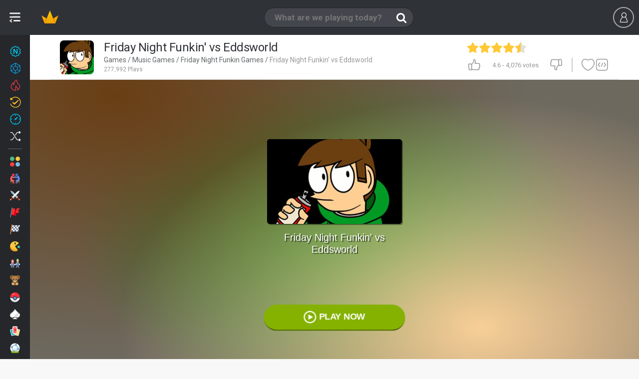

--- FILE ---
content_type: text/html; charset=utf-8
request_url: https://www.google.com/recaptcha/api2/aframe
body_size: 179
content:
<!DOCTYPE HTML><html><head><meta http-equiv="content-type" content="text/html; charset=UTF-8"></head><body><script nonce="8EwDbkTsrye6g1-DJAoeKw">/** Anti-fraud and anti-abuse applications only. See google.com/recaptcha */ try{var clients={'sodar':'https://pagead2.googlesyndication.com/pagead/sodar?'};window.addEventListener("message",function(a){try{if(a.source===window.parent){var b=JSON.parse(a.data);var c=clients[b['id']];if(c){var d=document.createElement('img');d.src=c+b['params']+'&rc='+(localStorage.getItem("rc::a")?sessionStorage.getItem("rc::b"):"");window.document.body.appendChild(d);sessionStorage.setItem("rc::e",parseInt(sessionStorage.getItem("rc::e")||0)+1);localStorage.setItem("rc::h",'1769552655280');}}}catch(b){}});window.parent.postMessage("_grecaptcha_ready", "*");}catch(b){}</script></body></html>

--- FILE ---
content_type: image/svg+xml
request_url: https://s3.minijuegosgratis.com/media/icons/categories/svg/navbar/icon-cat-management-cooking.svg?v=_1765344294
body_size: 1248
content:
<?xml version="1.0" encoding="utf-8"?>
<!-- Generator: Adobe Illustrator 27.4.0, SVG Export Plug-In . SVG Version: 6.00 Build 0)  -->
<svg version="1.1" id="Layer_1" xmlns="http://www.w3.org/2000/svg" xmlns:xlink="http://www.w3.org/1999/xlink" x="0px" y="0px"
	 viewBox="0 0 100 100" style="enable-background:new 0 0 100 100;" xml:space="preserve">
<style type="text/css">
	.st0{fill:#E79331;}
	.st1{fill:#FFB048;}
	.st2{fill:#699A00;}
	.st3{fill:#FF6B5C;}
	.st4{fill:#A76A62;}
	.st5{fill:#89493E;}
	.st6{fill:#FFDE46;}
	.st7{fill:#FFE4AD;}
</style>
<g>
	<g>
		<path class="st0" d="M50,99c47.49,0,43.98-29.1,43.98-29.1c0-3.58-19.69-6.48-43.98-6.48S6.02,66.33,6.02,69.9
			C6.02,69.9,2.51,99,50,99z"/>
		<path class="st1" d="M50,63.42c-24.29,0-43.98,2.9-43.98,6.48c0,0-0.56,4.69,1.83,10.3C14.9,86.05,27.5,90.99,50,90.99
			c22.5,0,35.11-4.94,42.15-10.78c2.4-5.61,1.83-10.3,1.83-10.3C93.98,66.33,74.29,63.42,50,63.42z"/>
	</g>
	<path class="st2" d="M90.67,65.29c-19.14-4.66-81.68-0.76-81.68-0.76s-9.31,2.95-7.83,6.66c1.48,3.71,12.44,3.62,12.44,3.62
		s-1.13,3.71,6.61,1.71c0,0,5.22,8.35,17.78,0.82c2.85,4,10.82,12.46,21.6,1.12c2.61,1.55,6.49,2.73,12.29,2.63
		c15.92-0.29,7.31-4.19,7.31-4.19s11.92,3.33,10.79-1.9C89.98,75,109.81,69.95,90.67,65.29z"/>
	<path class="st3" d="M90.12,59.34c-2.92-4.4-19.56-7.8-39.89-7.97c0,0,0,0,0-0.01c-0.08,0-0.15,0-0.23,0c-0.08,0-0.16,0-0.23,0
		c0,0,0,0,0,0.01c-20.33,0.17-36.97,3.57-39.89,7.97v7.31c0.12,0.19,0.26,0.37,0.43,0.55c0.01,0.01,0.01,0.02,0.01,0.02h0.01
		c3.9,4.14,20.01,7.27,39.52,7.42c0,0,0,0,0,0c0.05,0,0.11,0,0.16,0c0.05,0,0.11,0,0.16,0c0,0,0,0,0,0
		c19.51-0.16,35.62-3.28,39.52-7.42h0.01c0,0,0.01-0.01,0.01-0.02c0.17-0.18,0.31-0.37,0.43-0.55V59.34z"/>
	<path class="st4" d="M90.72,41.02c-2.97-4.47-19.85-7.92-40.49-8.09c0,0,0,0,0-0.01c-0.08,0-0.16,0-0.24,0c-0.08,0-0.16,0-0.24,0
		c0,0,0,0,0,0.01c-20.64,0.17-37.52,3.62-40.49,8.09c-5.72,7.02-2.07,15.09-0.33,18.11c0.14,0.41,0.39,0.82,0.76,1.21
		c0,0.01,0.01,0.02,0.01,0.02l0.01,0c3.96,4.2,20.31,7.37,40.1,7.53c0,0,0,0,0,0c0.05,0,0.11,0,0.16,0c0.05,0,0.11,0,0.16,0
		c0,0,0,0,0,0c19.8-0.16,36.15-3.33,40.1-7.53l0.01,0c0,0,0.01-0.01,0.01-0.02c0.37-0.4,0.62-0.8,0.76-1.21
		C92.79,56.11,96.44,48.04,90.72,41.02z"/>
	<path class="st5" d="M50.18,58.75C50.18,58.75,50.18,58.75,50.18,58.75c-0.06,0-0.12,0-0.18,0c-0.06,0-0.12,0-0.18,0c0,0,0,0,0,0
		c-20.59-0.17-37.83-3.36-43.55-7.71c0.33,3.5,1.76,6.5,2.68,8.09c0.14,0.41,0.39,0.82,0.76,1.21c0,0.01,0.01,0.02,0.01,0.02h0.01
		c3.96,4.2,20.31,7.37,40.1,7.53c0,0,0,0,0,0c0.05,0,0.11,0,0.16,0c0.05,0,0.11,0,0.16,0c0,0,0,0,0,0
		c19.8-0.16,36.15-3.33,40.1-7.53h0.01c0,0,0.01-0.01,0.01-0.02c0.37-0.4,0.62-0.8,0.76-1.21c0.92-1.59,2.35-4.59,2.68-8.09
		C88.01,55.39,70.77,58.58,50.18,58.75z"/>
	<g>
		<path class="st6" d="M7.81,39.6c0,0-5.83,8.53-1.46,17.92c0.5,1.06,1.91,1,2.37-0.08c1.85-4.37,7-12.62,19.41-12.62L7.81,39.6z"/>
		<path class="st6" d="M92.19,39.6c0,0,5.83,8.53,1.46,17.92c-0.5,1.06-1.91,1-2.37-0.08c-1.85-4.37-7-12.62-19.41-12.62L92.19,39.6
			z"/>
	</g>
	<path class="st6" d="M50,41.01l-25.42,2.1c0,0,11.45,6.74,22.99,25c1.17,1.85,3.68,1.85,4.85,0c11.54-18.26,22.99-25,22.99-25
		L50,41.01z"/>
	<g>
		<path class="st0" d="M50,1C0.03,1,3.72,38.96,3.72,38.96c0,4.19,20.72,7.59,46.28,7.59s46.28-3.4,46.28-7.59
			C96.28,38.96,99.97,1,50,1z"/>
		<path class="st1" d="M50,1C30.07,1,18.68,7.04,12.18,14.3c0,0,0,0,0,0c0,7.86,16.93,14.24,37.82,14.24s37.82-6.38,37.82-14.24
			c0,0,0,0,0,0C81.32,7.04,69.93,1,50,1z"/>
		<g>
			
				<ellipse transform="matrix(0.4986 -0.8668 0.8668 0.4986 -8.3713 28.9597)" class="st7" cx="20.85" cy="21.72" rx="4.45" ry="3.47"/>
			
				<ellipse transform="matrix(0.8258 -0.564 0.564 0.8258 -13.7831 26.2857)" class="st7" cx="35.65" cy="35.45" rx="3.48" ry="4.43"/>
			<ellipse transform="matrix(0.8258 -0.564 0.564 0.8258 2.1666 26.2016)" class="st7" cx="43.49" cy="9.59" rx="3.48" ry="4.43"/>
			
				<ellipse transform="matrix(0.8258 -0.564 0.564 0.8258 -5.881 33.7973)" class="st7" cx="51.76" cy="26.42" rx="3.48" ry="4.43"/>
			
				<ellipse transform="matrix(0.3354 -0.9421 0.9421 0.3354 18.4919 94.3622)" class="st7" cx="76.13" cy="34.07" rx="4.48" ry="3.44"/>
			
				<ellipse transform="matrix(0.3354 -0.9421 0.9421 0.3354 32.7937 72.0497)" class="st7" cx="67.46" cy="12.78" rx="4.48" ry="3.44"/>
		</g>
	</g>
</g>
</svg>


--- FILE ---
content_type: image/svg+xml
request_url: https://s3.minijuegosgratis.com/media/brand/crown-color.svg?v=_1765344294
body_size: 203
content:
<?xml version="1.0" encoding="utf-8"?>
<!-- Generator: Adobe Illustrator 24.0.0, SVG Export Plug-In . SVG Version: 6.00 Build 0)  -->
<svg version="1.1" id="Capa_1" xmlns="http://www.w3.org/2000/svg" xmlns:xlink="http://www.w3.org/1999/xlink" x="0px" y="0px"
	 viewBox="0 0 350 350" style="enable-background:new 0 0 350 350;" xml:space="preserve">
<style type="text/css">
	.st0{fill:url(#SVGID_1_);}
	.st1{fill:#DF6400;}
	.st2{fill:url(#triangulo_superior_1_);}
</style>
<g>
	<radialGradient id="SVGID_1_" cx="175" cy="218.3036" r="173.095" gradientUnits="userSpaceOnUse">
		<stop  offset="2.645606e-02" style="stop-color:#F9CA00"/>
		<stop  offset="0.2736" style="stop-color:#F7BF00"/>
		<stop  offset="0.7039" style="stop-color:#F3A300"/>
		<stop  offset="1" style="stop-color:#EF8B00"/>
	</radialGradient>
	<polygon class="st0" points="245.4,193.2 245.4,193.2 230.3,221 197.3,221 175,233.8 152.7,221 118.5,221 104.6,193.2 25,147.2 
		82.5,289.4 267.5,289.4 325,147.2 	"/>
	<polygon id="sombra_48_" class="st1" points="245.4,193.2 175,233.8 104.6,193.2 82.5,289.4 82.5,289.4 267.5,289.4 267.5,289.4 	
		"/>
	
		<linearGradient id="triangulo_superior_1_" gradientUnits="userSpaceOnUse" x1="175.0013" y1="289.3768" x2="175.0013" y2="60.6229">
		<stop  offset="0" style="stop-color:#F2A000"/>
		<stop  offset="0.2043" style="stop-color:#F4A900"/>
		<stop  offset="0.9735" style="stop-color:#F9CA00"/>
	</linearGradient>
	<polygon id="triangulo_superior_48_" class="st2" points="175,60.6 267.5,289.4 82.5,289.4 	"/>
</g>
</svg>


--- FILE ---
content_type: image/svg+xml
request_url: https://s3.minijuegosgratis.com/media/icons/categories/svg/icon-cat-collections-music.svg?v=_1765344294
body_size: 59
content:
<svg xmlns="http://www.w3.org/2000/svg" viewBox="0 0 100 100" enable-background="new 0 0 100 100"><path fill="#4f1c4e" d="M50,0C22.386,0,0,22.385,0,50c0,27.614,22.385,50,50,50s50-22.386,50-50C100,22.866,78.158,0,50,0z"/><path fill="#411742" d="m35.451 28.596l-33.931 33.661c4.406 17.481 18.02 31.29 35.38 35.996l31.837-31.924-2.799-4.535 3.238-1.197 2.643-2.396v-34.882l-20.393 6.559-15.972-1.282"/><path fill="#fff" d="m35.451 28.596v8.502 26.902c-2.161-1.241-5.608-1.37-9.07-.109-4.979 1.813-8.095 5.804-6.965 8.913 1.131 3.108 6.084 4.16 11.07 2.348 4.1-1.493 6.931-4.464 7.171-7.203h.023v-31.375l31.916-7.52v28.427c-2.162-1.238-5.607-1.365-9.07-.105-4.977 1.811-8.096 5.801-6.965 8.909 1.131 3.11 6.084 4.161 11.06 2.347 4.1-1.491 6.932-4.461 7.174-7.199h.023v-32.903-6.453-2.116l-36.37 8.635"/><path fill="#f7dada" d="m53.32 32.887l16.268-3.833v28.427c-2.162-1.238-5.607-1.365-9.07-.105-4.977 1.811-8.096 5.801-6.965 8.909 1.131 3.11 6.084 4.161 11.06 2.347 4.1-1.491 6.932-4.461 7.174-7.199h.023v-32.903-6.453-2.116l-18.494 4.391v8.535"/><path fill="#fff" d="m37.674 39.991l31.916-7.569v1.838l-31.916 7.83z"/><path fill="#f7dada" d="m53.32 36.28v1.97l16.27-3.99v-1.838z"/></svg>

--- FILE ---
content_type: application/javascript; charset=utf-8
request_url: https://fundingchoicesmessages.google.com/f/AGSKWxV6Ur1_5jcNjIPJSh_wQdxhFavFMQJU5WrhunfCw40LTh1D9Y37FUdFItztl7jD-lQqwkqUCpt8BRM1rdzwrlKXAnGycLq-rsEUhnip5SBuK5IgHBCoY8eA2qFVcE4Q4Ly0FxvqmZY0cW6uyHegB1sVoeH5sol0jfadu9KuVYceq59Dved64l3rNrm-/_?ads=/advs.ads./ad-exchange..cfm?advideo%:-abp-has(p:-abp-contains(Advertisement))
body_size: -1286
content:
window['aa31a295-b7a7-45d3-b70a-7390e8317c27'] = true;

--- FILE ---
content_type: image/svg+xml
request_url: https://s3.minijuegosgratis.com/media/icons/categories/svg/icon-cat-collections.svg?v=_1765344294
body_size: 523
content:
<svg id="icon-cat-collections" enable-background="new 0 0 100 100" viewBox="0 0 100 100" xmlns="http://www.w3.org/2000/svg" xmlns:xlink="http://www.w3.org/1999/xlink"><radialGradient id="a" cx="50" cy="62.658" gradientUnits="userSpaceOnUse" r="40.8888"><stop offset=".00085698" stop-color="#ffe98a"/><stop offset=".2303" stop-color="#f9df55"/><stop offset=".2498" stop-color="#f9df51" stop-opacity=".977"/><stop offset=".4637" stop-color="#fce42e" stop-opacity=".7246"/><stop offset=".6652" stop-color="#fee715" stop-opacity=".487"/><stop offset=".8473" stop-color="#ffe805" stop-opacity=".272"/><stop offset=".9931" stop-color="#ffe900" stop-opacity=".1"/></radialGradient><switch><foreignObject height="1" requiredExtensions="http://ns.adobe.com/AdobeIllustrator/10.0/" width="1"/><g><circle cx="50" cy="50" fill="#4f1c4e" r="50"/><path d="m64.1 59.2l-3.2-10.9-27.1-8.4-29.8 29.7c2.4 5.7 6 11.1 10.6 15.7 10.2 10.2 23.8 15.1 37.2 14.6l19-19-4.8-15.5 5.5-5.5z" fill="#3b163c" opacity=".7"/><path d="m33.8 39.8h32.4v18.7h-32.4z" fill="#af6625"/><path d="m35.9 41.7h28.3v15.6h-28.3z" fill="#6b3000"/><g><path d="m36.5 51h14.5v8.2h-14.5z" fill="#fff" transform="matrix(.9848 .1736 -.1736 .9848 10.2252 -6.7562)"/><path d="m48.3 46.4h14.3v12.9h-14.3z" fill="#fff" opacity=".34" transform="matrix(.9856 -.169 .169 .9856 -8.1317 10.1279)"/></g><path d="m70.2 43.5l4.1-27.8-16.4 16.7-7.9-25.3-7.9 25.3-16.4-16.7 4.1 27.8-14.5-4.5 16.2 19 18.5 4.9 18.5-4.9 16.2-19z" fill="url(#a)"/><path d="m29.2 57.6h41.5v23.4h-41.5z" fill="#996441"/><path d="m28.6 57.1h42.9v2.9h-42.9z" fill="#d18a43"/><g><path d="m29.2 67.2h41.5v1.4h-41.5z" fill="#844d2f"/><path d="m29.2 74.1h41.5v1.4h-41.5z" fill="#844d2f"/></g><g><path d="m32.3 56h4.8v25h-4.8z" fill="#ffbc64"/><path d="m62.8 56h4.8v25h-4.8z" fill="#ffbc64"/></g><circle cx="50" cy="64.1" fill="#ffbc64" r="5.7"/><path d="m52.3 62.9c0-1.3-1-2.3-2.3-2.3-1.3 0-2.3 1-2.3 2.3 0 .9.5 1.6 1.2 2v1.5c0 .6.5 1.1 1.1 1.1s1.1-.5 1.1-1.1v-1.5c.7-.4 1.2-1.1 1.2-2z" fill="#4c2451"/><circle cx="33.4" cy="33" fill="#fff3cc" r="1.1"/><circle cx="42.6" cy="46.5" fill="#fff3cc" r="1.7"/><circle cx="50.8" cy="29.7" fill="#fff3cc" r=".6"/><circle cx="48.4" cy="42.8" fill="#fff3cc" r="1.8"/><circle cx="56.8" cy="49.7" fill="#fff3cc" r="1.4"/><circle cx="62.5" cy="35.7" fill="#fff3cc" r=".9"/><circle cx="41.6" cy="39" fill="#fff3cc" r="1.2"/></g></switch></svg>

--- FILE ---
content_type: image/svg+xml
request_url: https://s3.minijuegosgratis.com/media/icons/categories/svg/icon-cat-funkin.svg?v=_1765344294
body_size: 3237
content:
<svg enable-background="new 0 0 100 100" viewBox="0 0 100 100" xmlns="http://www.w3.org/2000/svg"><path d="m85.4 14.6c-19.5-19.5-51.2-19.5-70.7 0s-19.5 51.2 0 70.7 51.2 19.5 70.7 0 19.5-51.1 0-70.7z" fill="#4f1c4e"/><path d="m83.7 42.8-44.1-30.3-39.2 39.2-.4.3c.5 12.1 5.4 24.1 14.6 33.3 11.3 11.3 26.6 16 41.2 14.3l22.2-22-8.9-4.6.9-16.4z" fill="#3b163c" opacity=".7"/><path d="m24.8 43.2c-3.6-2.6-6.8-1.8-9.5.4-2.7 2.3-4.8 8.4 0 11.9 0 0 3.7 2.8 7.6 0l4.1-5.1s1.4-4.6-2.2-7.2z" fill="#607393"/><path d="m27.3 48.4c-3.5-1-4.7 1.9-10.1 2.1-3.2.1-4-1.9-4.1-3.7-1.1 2.8-1 6.3 2.2 8.7 0 0 3.7 2.8 7.6 0l4.1-5.1s.3-.8.3-2z" fill="#363449" opacity=".55"/><path d="m31.4 56-4.4-6.3s-2.2-1.5-5.4 1.7c0 0-2.6 2.7-1.4 4.9l5.7 4.6z" fill="#607393"/><path d="m47.9 44.5s-1.6 2.9-2.4 5.8-1.4 1.2-1.4 1.2-3.3-.6-4.7-.2.1 2.5.1 2.5l4.7.3 5-1.8 3.5-3.2 1.1-5.2" fill="#d88ee6"/><path d="m36.8 53.6s2.9-.3 4.1 0 3.7 3.9 3.7 3.9l-1.1 1.9-7.8-1z" fill="#ffa39c"/><path d="m27.3 51.1s.6-4.9 2.8-5.3 3.8 4.8 3.8 4.8 4-1.1 3.7 2.5-2.3 4.1-2.3 4.1l-4.7-.9z" fill="#ffddb6"/><path d="m32.4 52.4v1.7c1.5-.3 4 1.9 4 1.9l.3-.2c.4-.6.7-1.5.8-2.8 0-.5 0-.9-.1-1.3-1.1 3.3-5 .7-5 .7z" fill="#ffa39c"/><path d="m31.8 54.5s1.1-1.4 0-2.5-2.7-3.2-5.9-.9-6.4 7.9-4.4 12c0 0 .8.7 3.6 0 0 0 1.4 2.2 2.9 2.5s6.5-.3 6.5-.3l2.3-8c0-.1-1.2-3.1-5-2.8z" fill="#ffddb6"/><path d="m35.4 59.1c-1.2 2-6 4.2-6.9 2.9-1-1.3 1.4-5.3 1.4-5.3l-.8.7c-4 3.9-7 3.2-8.2 2.7 0 1 .2 2 .6 2.9 0 0 .8.7 3.6 0 0 0 1.4 2.2 2.9 2.5s6.5-.3 6.5-.3l1.9-6.5c-.4-.1-.8 0-1 .4z" fill="#ffa39c"/><path d="m27.3 50.3s2.4-.9 4.2 1.7c0 0 .9 1.2.3 2.5 0 0 2.7-.4 4.2 2l.6.2s.9-1.8.9-3.2l-1.3 1.8s-1.2-1.6-3.4-1.5c.1 0 .3-5.1-5.5-3.5z" fill="#3a153a"/><path d="m62.9 61-2.6-3.6-4-2.1-9-.9-5.1.9-.5 2.5s-3.6-2.5-5.2-1.9c-1.5.6-2.3 5.9-2.3 5.9l12.2 7.7 10-2.2 7-3.5z" fill="#0063cf"/><path d="m62 61.4-2.2-.7c.1 0 .2-.1.3-.1 1.9-.9.4-2.6-.7-3.5l-1.4-.8-10 .1-5.4-.4-.7.2-.3 1.5c.2.6 1.5 3.7 1 5.8-.6 2.3 2.6 3.3 2.6 3.3l2.5-5.3.1.1c-.1.3-.1.7 0 .8 0 0 .2.2 1 1.5 1.2 1.9 1.2 1.9 1.2 1.9l2.1-.1s0-2.1-1.3-3.6c1.7 0 3.9 0 5.8-.3 0 0 1.3 1.3 3.5 1.6 2.1.1 1.9-2 1.9-2z" fill="#0543a5"/><path d="m47.7 62.4c0-.1 0 0 0 0z" fill="#0543a5"/><path d="m49.5 44.8.3 2.9s-8.1 3.7-9.4 6.1 2.9 5.7 10.7 5.5c7.8-.1 9.9-.4 9.9-.4l1.8-6.9.9-6.3-.8-2.9z" fill="#fee9f8"/><path d="m63.3 48.3c-.7-4.3-.7-4.3-.7-4.3l-.6-1-2.1-.5-9.8 3 .3 1.3s7.8-1.3 10.4 5.6 3.2.2 2.5-4.1z" fill="#d88ee6"/><path d="m38.9 33.6 1.2 5.3s-4.4.4-6.1 2.1 14.6 8.2 32 2.6l1-2.9-6-5.8-3.2-3.9-4.7-1.1-11.5 2" fill="#fddeba"/><path d="m57.8 31-4.7-1-11.5 2-2.7 1.6.7 3 9.9-1 .8 4 6-2.8 1.5 8.1s-.4.3-.8.6c2.9-.3 6-.9 9-1.9l1-2.9-6-5.8z" fill="#ffa39c"/><path d="m53.9 41.8s2.3 3.9 4 4.3 1.5-5.3 1.2-7.4z" fill="#e5504c"/><path d="m46.7 41.6s5.7 1.6 12.7-3.7l.6.7c-.1 0-7.5 6.6-13.3 3z" fill="#3a153a"/><path d="m57.4 32.4s.4 4 2.6 8.3l2.6-3.2s1.7 2.2 5.3 4.9l1.2-4.5c.1 0-5.8-4.8-11.7-5.5z" fill="#4ea3ea"/><path d="m64.9 42.6 3.5-1.9 2.3 2.2-.8 4.6-3 4.6-3.2.8" fill="#d88ee6"/><path d="m23.5 72.1s-2 1.2-2.3 2-.7 2.9 3.6 4.1 10-.1 14.5-1.6c0 0 .5-.8 3.9-.9s7.7.5 9.6-1 1-5.1 1-5.1l-2.8-.5h-2.8z" fill="#feeaf7"/><path d="m54.1 71.8c0-1.2-.2-2.3-.2-2.3l-2.8-.5h-2.8l-19.4 2.3c-.6 1.1-.6 2.4.5 3.9 0 0-1.2 1.6 0 3.3 3.3-.1 6.9-1 9.9-2 0 0 .5-.8 3.9-.9 3.3-.1 7.5.5 9.5-.9z" fill="#d88ee6"/><path d="m38 17.8s-1.7-6.7 7.3-7.2 20.4.6 23.9 5.1 6.4 12.3 5.8 15.8c-.6 3.6-4.4 6.1-4.4 6.1l-.6.6-14.4-6.8z" fill="#ff4545"/><path d="m68.3 14.8c-6.6-4.1-8.2 15.6-8.4 18.8l9.9 4.7.6-.6s3.9-2.6 4.4-6.1c.6-3.6-2.3-11.4-5.8-15.8-.1-.4-.4-.7-.7-1z" fill="#af0f47"/><path d="m52.8 22.1-.9-6.8s-4.8 3-4.8 7.6c0 0-6.5-5.9-9.2-5.1s-9 7.9-10.9 12.4l7.4-.1s-3 2.9-5.4 9.2 3.8-1.7 10.3-3.3l-.3-1.4c3.8-1.4 8.2-2.6 12.5-2.8 0 0-.2 2.1.1 5 0 0 2.6-2.1 4.4-4.9z" fill="#5dfdfe"/><path d="m48.8 26.3-8.2-3.6c-1.8.3-8.6 5-8.6 5l6.6 1.2-9.6 10.4s3.8-1.7 10.3-3.3l-.3-1.4c3.8-1.4 8.2-2.6 12.5-2.8 0 0-.2 2.1.1 5 0 0 2.6-2.1 4.4-4.9l-3.3-9.7-.9-6.8c-3.9 3.9-3 10.9-3 10.9z" fill="#4ea3ea"/><path d="m75 36.2s8.8.3 10.1 1.2c1.2.9-.2 5-1.3 5.4s-8.1-2.3-9.6-3.6.8-3 .8-3z" fill="#0063cf"/><path d="m83.7 42.8c.5-.2 1.1-1.1 1.4-2.2-6.6-.6-10.4-2.6-11.2-3.1-.3.5-.3 1.2.3 1.7 1.5 1.3 8.4 4 9.5 3.6z" fill="#0543a5"/><path d="m66.8 41.8s.6-6.8 9.9-8c0 0-3.1 13.8-9.9 8z" fill="#fddeba"/><path d="m70.1 40.1-.6 3.1c2 .3 3.5-1.1 4.6-3-2.3-1-4-.1-4-.1z" fill="#ffa39c"/><path d="m34.4 64.5s-2.4-1.5-1.8-2.5 6-2.5 7.8-1.2c1.9 1.3 3.4 3.3 3.2 4.4 0 0 3.5-2.5 3.5-3.9 0 0 .6-.5 1.6.3.9.8 2.6 2.3 3.2 4.8.7 2.6-.4 5.5-1.9 5.7s-9 .4-9 .4-4.1 2.7-8.9 2.7c-4.8-.1-9.7-.4-9.6-2.1.1-1.8 1.2-4 6.7-5.8s5.2-2.8 5.2-2.8z" fill="#ff4545"/><path d="m51.9 66.5c-.6-2.2-1.9-3.7-2.8-4.5-.6.6-1.2 1.3-1.9 1.9-1.7 1.5-3.6 1.3-3.6 1.3.2-.9-.7-2.2-2-3.4 0 0 1 3-2.3 4.1s-13.9 3.9-9.9 9.4c.8 0 1.7.1 2.6.1 4.8.1 8.9-2.7 8.9-2.7s7.5-.2 9-.4c1.6-.3 2.7-3.2 2-5.8z" fill="#af0f47"/><path d="m53.9 72.7s-2.4 2.2-2.4 3.7-.1 4.6 6.4 6 17.6-.5 21.1-6.2c0 0 .6-4.6-.4-5.4s-5.4-2.4-5.4-2.4z" fill="#feeaf7"/><path d="m33.9 64.7s2.1-.4 3.7 0 2.8 2.4 2.6 3.1c-.1.7-.6 2-2 1s-2.1-2.4-5-3.1c0 0-.6-.8.7-1z" fill="#feeaf7"/><path d="m31.6 65.9s1.8-.3 3.5 1.1 2.5 3.5 1.7 4-1.3-.6-2-1.7-2.2-2.6-3.7-2.7c0 .1-.2-.7.5-.7z" fill="#feeaf7"/><path d="m29.4 66.8s2-.1 3.5 1.6 1.6 3.3 1 3.7-1.1-.4-2-2.1-3-2.5-3-2.5-.1-.7.5-.7z" fill="#feeaf7"/><path d="m53.9 48.8s-4.6 0-6.8 3.2 1 4.9 4 4c3.1-.9 6.2-3.8 6-5.4-.2-1.5-2.1-1.9-3.2-1.8zm-5.6 3.4c.6-.8 1.3-1.3 2.1-1.7l1.3 4.5c-.1 0-.2.1-.4.1-2.3.7-4.7-.6-3-2.9zm4.9 2-1.4-4.2c.8-.2 1.5-.2 1.5-.2.8-.1 2.3.2 2.4 1.4.1.8-1 2.1-2.5 3z" fill="#ff4545"/><path d="m38.7 30.7s2-4.1 5.8-2.7 6.3 6.9 6.3 6.9.1 4.2-.5 4.7-1.9-1.6-2-6.8c0-.1-5.2-7.9-9.6-2.1z" fill="#3a153a"/><path d="m54.4 33.6s.7 3.7 1.9 4.7c1.2.9 1.1-3.5.8-6.1 0 0 4.6-9.4 9.5-5.5 0 0-3-7.2-12.2 6.9z" fill="#3a153a"/><path d="m57.7 34c.3 1.6 1 4.1 2.4 6.7l.4-4.9z" fill="#5dfdfe"/><path d="m66.8 41.8c1.3 1.1 2.4 1.5 3.4 1.4 2.6-3.6 1.5-5.9 1.5-5.9-1.8.2-3 .9-3.8 1.4-1 1.7-1.1 3.1-1.1 3.1z" fill="#ffa39c"/><path d="m32.1 53.9-5.5 6 6.5-5.4z" fill="#3a153a"/><path d="m61.6 62.3s-6.9.4-6.2 3.7c0 0-3.5-1.7-5.9-.5l-1.2 4.2 1.2.4s2.6-1.1 3.8.9l-.1 3.6s-1.6 4.1 5.4 5c7 .8 12.8-.6 16.4-3.6 3.7-2.9 1-7.5-4.3-9.5 0 0 2.7-2.2 1.8-3.5s-7.2-1.6-7.2-1.6z" fill="#ff4545"/><path d="m75.3 73.8c-.8 1-.9-2.6-5-2.7-4.1-.2-3.1-3.3-3.1-3.3s.8-1.1 3.5-1.3c0 0 2.7-2.2 1.8-3.5-.3-.4-1.1-.7-2-1h-.6l-9.5.7s-.9 1.6.4 5.1c1.3 3.4-1.7 5.6-1.7 5.6s-4.6 2.1-4.7 4.8c.8.6 2.2 1.2 4.3 1.4 7 .8 12.8-.6 16.4-3.6 2.2-1.7 2.1-4.1.6-6.1 0 1 .2 3.2-.4 3.9z" fill="#af0f47"/><path d="m56.7 69.6s5.3-4.6 11.6-2c0 0 1.4.7.6 1.5-.7.9-7.7 1.1-10.3 1.7s-3 .2-1.9-1.2z" fill="#d88ee6"/><path d="m57.7 71.2s6.1-4.3 12.5-1.6c0 0 1.4.8.7 1.6l-8.3.7s-3.3.8-5 1.2c.1-.1-1.3-.6.1-1.9z" fill="#fdeaf7"/><path d="m58 73.4s6.6-4.1 13.1-2.5c0 0 1.2.5 1 1.2s-.3.6-1.5.4c-1.2-.1-7.1.4-11.2 2.1 0 0-1.2.7-1.5 0-.4-.5.1-1.2.1-1.2z" fill="#fdeaf7"/><path d="m69.2 63.5s-2.7 3.9-5 4.8-4.3-7-4.3-7l7.6-.8z" fill="#0543a5"/><path d="m65.6 51.3 1.5-8.2s.8-2.4-.7-2.9c-1.5-.4-5.8-.3-5.5 5v7.6s-2.6 2.9-3.4 3.6-1.5 2-1 4c0 0 .5 1.6 3.7 1.7l2.1 1.3s2 1.3 4.1 0c0 0 .7 1.2 2.3 1.2 1.6.1 5.3.2 5.2-5.4 0 0 2.8-2.5 1.1-4.7s-3.8-1.9-3.8-1.9 4.9-7.2 5.2-8.5-3.5-3.7-5.2-3.2-4.6 8.6-5.6 10.4z" fill="#ffddb6"/><path d="m75.6 56.3c-3.7 2.7-5.8 1.1-5.8 0 0-.8 1.7-2.4 2.9-3.3-.8-.3-1.4-.2-1.4-.2s-3.4 3.3-5.9 2.4-5.3 1.5-5 2.3 1.5.4 1.5.4c3.9-1.3 4.6 1 4.6 1-.1 2.1-2.2 2.8-2.2 2.8s-2.9-1.7-5-1.4c-1.3.2-2.2-.7-2.8-1.5 0 .5 0 1.1.1 1.7 0 0 .5 1.6 3.7 1.7l2.1 1.3s2 1.3 4.1 0c0 0 .7 1.2 2.3 1.2 1.6.1 5.3.2 5.2-5.4-.1 0 1.5-1.4 1.6-3z" fill="#ffa39c"/><path d="m66.4 63.5s3.2-6.4-4.7-5.6c0 0 4.5-2.3 5.8 1.5 0 0 .9-2.2 2.3-3.1 0 0-1.9 2.7 0 3.6 0 0 1.5.4 4.1-.5 0 0-3.2 2.8-6.3 1.2 0 0-.2 1.5-1.2 2.9z" fill="#3a153a"/><g fill="#d88ee6"><path d="m79 76.3s.6-4.6-.4-5.4c1.8 6.1-8.1 9-8.1 9-11.4 3.2-17.5-.5-18.8-1.3.5 1.4 2 3.1 6.2 4 6.4 1.3 17.5-.6 21.1-6.3z"/><path d="m33.9 72.1c.5-.3.5-1.3-.2-2.6-.4.7-1.2.7-1.9.5 1 1.7 1.5 2.5 2.1 2.1z"/><path d="m34.4 68.8c.2.2.3.4.4.6.7 1.1 1.2 2.2 2 1.7.6-.4.3-1.8-.8-3.1 0 1-1 1-1.6.8z"/><path d="m36.8 67.6c.4.4.8.8 1.3 1.1 1.4 1 1.9-.3 2-1 .1-.4-.2-1.1-.8-1.7-.2 1-1.6 1.4-2.5 1.6z"/></g><path d="m27.1 46.6c0-.2-.1-.3-.1-.5-.2-.1-.4-.2-.6-.3-.1-.1-.2-.1-.3-.2-.2-.9-.6-1.8-1.4-2.6h.1c-.9-.6-1.8-1-2.6-1.3.1.1.3.2.5.4-.5-.1-1-.1-1.6 0-.5.1-1 .2-1.5.3-.5-.2-1.1-.3-1.7-.4-.2.1-.5.2-.7.4.4.1.8.3 1.3.6-.1 0-.1.1-.2.1-.7.4-1.4.9-2 1.6-.4-.2-.9-.3-1.3-.4-.1.1-.2.3-.4.4.3.2.7.5 1.1.8-.1.1-.1.2-.2.2l-.4.6c-.1.2-.2.4-.4.7-.1.2-.2.4-.3.7-.3.7-.5 1.3-.6 2-.4-.3-.7-.6-1-1 0 .3-.1.5-.1.8.2.4.6.8 1 1.2-.1 1 0 2 .2 2.9-.1-.1-.2-.1-.3-.2.4.7 1.1 1.4 1.9 2 .6.2 1.3.4 2.1.3.1.3.2.5.4.8h.2c-.1-.3-.2-.6-.3-.8.7-.1 1.4-.2 2.2-.6 0 0-1 .1-2.3-.1 0-.1 0-.2 0-.3-.1-.8 0-1.5.2-2.2.9.1 1.9.1 3.1 0 0 0-1.3-.1-2.9-.6.2-.6.4-1.1.7-1.7.2-.3.4-.7.6-1l.4-.6c1.2.9 2.2 1.7 2.8 2.2 0 0-.7-1.4-2-2.9.4-.3.9-.7 1.4-.9.2-.1.3-.2.5-.3.6.9 1.1 1.9 1.6 3.1 0 0 0-1.7-.7-3.4.2-.1.5-.1.7-.2.5-.1.9-.1 1.4 0 .3.9.5 2 .4 3.2 0 0 .7-1.4.5-3.1h.1c-.1.1.2.2.5.3zm-12.9 7.4c-.1-.9-.1-1.8 0-2.6.7.5 1.6.9 2.7 1.1-.1.8-.1 1.7.1 2.4v.1c-.8-.2-1.8-.5-2.8-1zm4.1-5.4c-.2.4-.4.7-.6 1.1-.3.6-.5 1.2-.6 1.8-.9-.3-1.8-.8-2.7-1.4.2-.8.4-1.5.7-2.2.2-.4.4-.8.7-1.2.2-.3.3-.5.5-.8.8.6 1.7 1.3 2.5 1.9zm3-2.5c-.6.3-1.1.6-1.7 1-.7-.7-1.6-1.4-2.6-2 .6-.6 1.4-1.1 2.2-1.5.8.5 1.6 1.3 2.4 2.3-.1 0-.2.1-.3.2zm3.2-.8c-.2 0-.4 0-.7 0s-.7.1-1 .2c-.5-.9-1.2-1.8-2.2-2.4.2 0 .3-.1.5-.1.7-.1 1.5-.2 2.2-.1.6.6 1.2 1.5 1.7 2.5z" fill="#3a153a"/></svg>

--- FILE ---
content_type: image/svg+xml
request_url: https://s3.minijuegosgratis.com/media/icons/categories/svg/icon-cat-collections-music.svg
body_size: 156
content:
<svg xmlns="http://www.w3.org/2000/svg" viewBox="0 0 100 100" enable-background="new 0 0 100 100"><path fill="#4f1c4e" d="M50,0C22.386,0,0,22.385,0,50c0,27.614,22.385,50,50,50s50-22.386,50-50C100,22.866,78.158,0,50,0z"/><path fill="#411742" d="m35.451 28.596l-33.931 33.661c4.406 17.481 18.02 31.29 35.38 35.996l31.837-31.924-2.799-4.535 3.238-1.197 2.643-2.396v-34.882l-20.393 6.559-15.972-1.282"/><path fill="#fff" d="m35.451 28.596v8.502 26.902c-2.161-1.241-5.608-1.37-9.07-.109-4.979 1.813-8.095 5.804-6.965 8.913 1.131 3.108 6.084 4.16 11.07 2.348 4.1-1.493 6.931-4.464 7.171-7.203h.023v-31.375l31.916-7.52v28.427c-2.162-1.238-5.607-1.365-9.07-.105-4.977 1.811-8.096 5.801-6.965 8.909 1.131 3.11 6.084 4.161 11.06 2.347 4.1-1.491 6.932-4.461 7.174-7.199h.023v-32.903-6.453-2.116l-36.37 8.635"/><path fill="#f7dada" d="m53.32 32.887l16.268-3.833v28.427c-2.162-1.238-5.607-1.365-9.07-.105-4.977 1.811-8.096 5.801-6.965 8.909 1.131 3.11 6.084 4.161 11.06 2.347 4.1-1.491 6.932-4.461 7.174-7.199h.023v-32.903-6.453-2.116l-18.494 4.391v8.535"/><path fill="#fff" d="m37.674 39.991l31.916-7.569v1.838l-31.916 7.83z"/><path fill="#f7dada" d="m53.32 36.28v1.97l16.27-3.99v-1.838z"/></svg>